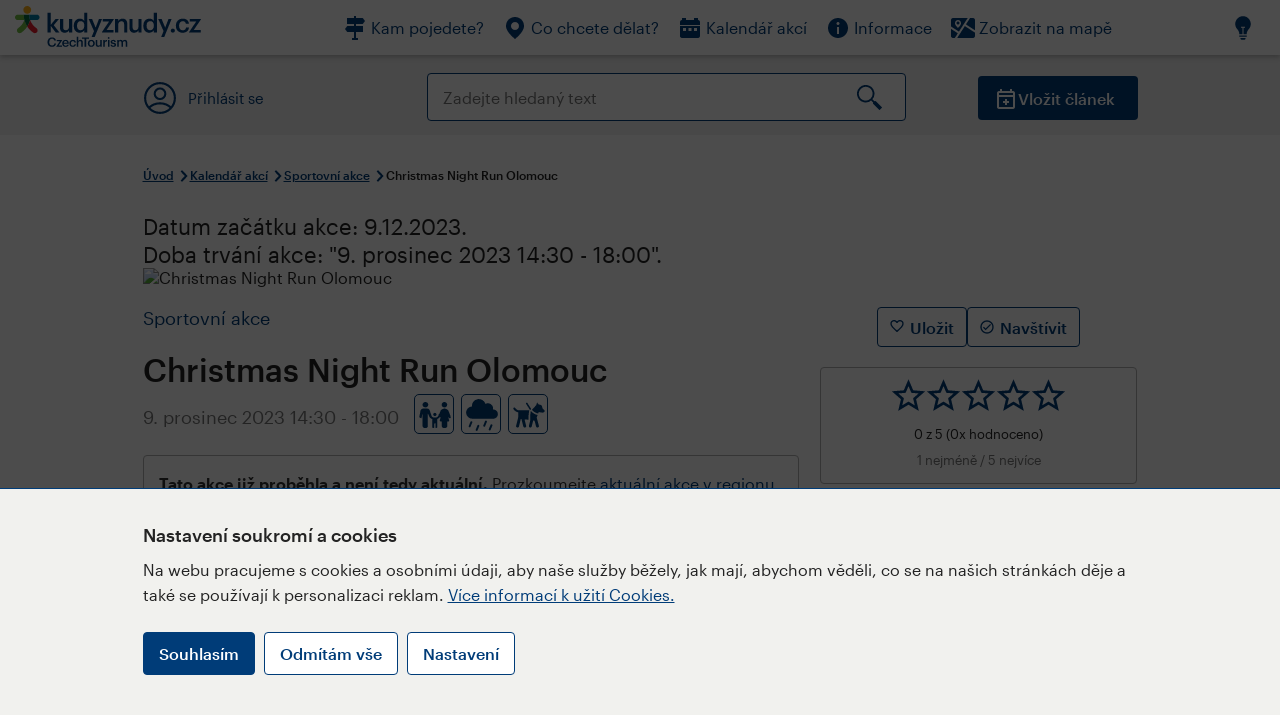

--- FILE ---
content_type: text/html; charset=utf-8
request_url: https://www.kudyznudy.cz/akce/christmas-night-run-olomouc
body_size: 25479
content:


<!DOCTYPE html>
<html lang="cs" xmlns="http://www.w3.org/1999/xhtml">
<head id="ctl00_head"><title>
	Christmas Night Run Olomouc – Kudy z nudy
</title><meta charset="UTF-8" /><meta http-equiv="X-UA-Compatible" content="IE=edge" /><meta name="viewport" content="width=device-width,initial-scale=1.0,minimum-scale=1.0,maximum-scale=4.0,user-scalable=yes" /><meta name="google-site-verification" content="lEu97eqR8HerXBMRyv3N_4W0Y1ykBSLBkJJr6AdLoOw" /><link rel="preconnect" href="https://api.mapy.cz" /><link rel="preconnect" href="https://cdn.kudyznudy.cz" /><link rel="preload" as="style" href="../App_Themes/KzN/CSS/new-styles.min.css?v=20251103" />

    <script type="application/ld+json">
    {
      "@context": "https://schema.org",
      "@type": "Organization",
      "@id": "https://www.kudyznudy.cz/#organization",
      "name": "Kudy z nudy",
      "url": "https://www.kudyznudy.cz",
      "logo": {
        "@type": "ImageObject",
        "url": "https://www.kudyznudy.cz/KZN/media/Logo/kudy-z-nudy.png"
      },
      "sameAs": [
        "https://www.facebook.com/kudyznudy",
        "https://x.com/kudyznudy",
        "https://www.youtube.com/kudyznudycz",
        "https://www.instagram.com/kudyznudy_cz",
        "https://www.tiktok.com/@kudy_z_nudy"
      ],
      "contactPoint": {
        "@type": "ContactPoint",
        "contactType": "editorial",
        "email": "katalog@czechtourism.cz",
        "url": "https://www.kudyznudy.cz/kontakty",
        "areaServed": "CZ",
        "availableLanguage": ["cs"]
      }
    }
    </script>

    <link type="text/css" rel="stylesheet" href="/App_Themes/KzN/CSS/jquery-ui.min.css?v=20240502" /><link type="text/css" rel="stylesheet" href="/App_Themes/KzN/CSS/new-styles.min.css?v=20251103" /><link type="text/css" rel="stylesheet" href="/App_Themes/KzN/CSS/new-jquery.fancybox.min.css?v=20240518" /><link type="text/css" rel="stylesheet" href="https://cdn.jsdelivr.net/npm/swiper@11/swiper-bundle.min.css" /><link type="text/css" rel="stylesheet" href="/App_Themes/KzN/CSS/print.min.css?v=20240502" media="print" /><link rel="apple-touch-icon" sizes="57x57" href="../App_Themes/KzN/CSS/Favicon/apple-icon-57x57.png" /><link rel="apple-touch-icon" sizes="60x60" href="../App_Themes/KzN/CSS/Favicon/apple-icon-60x60.png" /><link rel="apple-touch-icon" sizes="72x72" href="../App_Themes/KzN/CSS/Favicon/apple-icon-72x72.png" /><link rel="apple-touch-icon" sizes="76x76" href="../App_Themes/KzN/CSS/Favicon/apple-icon-76x76.png" /><link rel="apple-touch-icon" sizes="114x114" href="../App_Themes/KzN/CSS/Favicon/apple-icon-114x114.png" /><link rel="apple-touch-icon" sizes="120x120" href="../App_Themes/KzN/CSS/Favicon/apple-icon-120x120.png" /><link rel="apple-touch-icon" sizes="144x144" href="../App_Themes/KzN/CSS/Favicon/apple-icon-144x144.png" /><link rel="apple-touch-icon" sizes="152x152" href="../App_Themes/KzN/CSS/Favicon/apple-icon-152x152.png" /><link rel="apple-touch-icon" sizes="180x180" href="../App_Themes/KzN/CSS/Favicon/apple-icon-180x180.png" /><link rel="icon" type="image/png" sizes="192x192" href="../App_Themes/KzN/CSS/Favicon/android-icon-192x192.png" /><link rel="icon" type="image/png" sizes="32x32" href="../App_Themes/KzN/CSS/Favicon/favicon-32x32.png" /><link rel="icon" type="image/png" sizes="96x96" href="../App_Themes/KzN/CSS/Favicon/favicon-96x96.png" /><link rel="icon" type="image/png" sizes="16x16" href="../App_Themes/KzN/CSS/Favicon/favicon-16x16.png" /><link rel="manifest" href="../App_Themes/KzN/CSS/Favicon/manifest.json" /><meta name="msapplication-TileImage" content="/App_Themes/KzN/CSS/Favicon/ms-icon-144x144.png" /><meta name="msapplication-TileColor" content="#ffffff" />
        <meta name="theme-color" content="#ffffff" />
    <link rel="canonical" href="https://www.kudyznudy.cz/akce/christmas-night-run-olomouc" />

    <script src="/App_Themes/KzN/JS/jquery.min.js?v=20240502"></script>
    <script>
        var sxQuery = jQuery.noConflict(true);
        jQuery = sxQuery;
    </script>

    <script src="https://platform-api.sharethis.com/js/sharethis.js#property=64b196abd23b930012608f85&product=sop" async="async"></script>

    <script type="application/ld+json">{"@context": "https://schema.org","@type": "ImageObject","contentUrl": "https://cdn.kudyznudy.cz/getmedia/f0740241-4523-471b-bad5-c4780eb80810/sportovni-akce-1360-900.webp.aspx?ext=.webp","url": "https://cdn.kudyznudy.cz/getmedia/f0740241-4523-471b-bad5-c4780eb80810/sportovni-akce-1360-900.webp.aspx?ext=.webp","caption": "Christmas Night Run Olomouc","encodingFormat": "image/webp","width": "1360","height": "900"}</script>
<script>
var dataLayer = dataLayer || [];
dataLayer.push({'userLoggedIn': 'no'});
dataLayer.push({'pageType': 'detail'});
dataLayer.push({'pageContent': 'event'});
dataLayer.push({'contentTitle': 'Christmas Night Run Olomouc'});
dataLayer.push({'region': 'Olomoucký kraj'});
dataLayer.push({'area': 'Střední Morava'});
dataLayer.push({'city': 'Olomouc'});
dataLayer.push({'category': 'Sportovní akce'});

function pushGAEventToDataLayer(category, action, label) {dataLayer.push({'event': 'GAEvent', 'eventCategory': category, 'eventAction': action, 'eventLabel': label});}
</script>
<meta name="title" property="og:title" content="Christmas Night Run Olomouc – Kudy z nudy" />
<meta property="twitter:title" content="Christmas Night Run Olomouc – Kudy z nudy" />
<meta property="og:url" content="https://www.kudyznudy.cz/akce/christmas-night-run-olomouc" />
<meta name="description" content="Běžecká zážitková akce závod na 5 km. Je povinná funkční čelovka svítilna na hlavě, bez ní nebude závodník připuštěn na start. Nezapomeňte na červenou čepici" />
<meta property="og:description" content="Běžecká zážitková akce závod na 5 km. Je povinná funkční čelovka svítilna na hlavě, bez ní nebude závodník připuštěn na start. Nezapomeňte na červenou čepici SANTA, můžete zakopupit v den akce.  Pro každého závodníka originální medaile." />
<meta property="twitter:description" content="Běžecká zážitková akce závod na 5 km. Je povinná funkční čelovka svítilna na hlavě, bez ní nebude závodník připuštěn na start. Nezapomeňte na červenou čepici SANTA, můžete zakopupit v den akce.  Pro každého závodníka originální medaile." />
<meta property="twitter:card" content="summary_large_image" />
<meta name="og:image" property="og:image" content="https://cdn.kudyznudy.cz/getmedia/19697ccd-98a4-4f23-9d50-25b806f0d714/sportovni-akce-1360-900.jpg.aspx?width=1360&amp;height=900&amp;ext=.jpg" />
<meta property="og:image:width" content="1360" />
<meta property="og:image:height" content="900" />
<meta property="twitter:image" content="https://cdn.kudyznudy.cz/services/webpmedia.ashx?file=/19697ccd-98a4-4f23-9d50-25b806f0d714/sportovni-akce-1360-900.jpg.aspx&amp;width=1360&amp;height=900" />
<link rel="preload" as="image" href="https://cdn.kudyznudy.cz/getmedia/f0740241-4523-471b-bad5-c4780eb80810/sportovni-akce-1360-900.webp.aspx?ext=.webp" />
<script type="application/ld+json">
{
"@context": "https://schema.org",
"@type": "Event",
"startDate": "2023-12-09T14:30:00+01:00",
"endDate": "2023-12-09T18:00:00+01:00",
"eventStatus": "https://schema.org/EventScheduled",
"location": {
"@type": "Place",
"name": "CHRISTMAS NIGHT RUN",
"address": {
"@type": "PostalAddress",
"streetAddress": "Wolkerova 37/17",
"addressLocality": "Olomouc",
"postalCode": "779 00",
"addressRegion": "Olomoucký kraj",
"addressCountry": "CZ"
}
},
"organizer": {
"@type": "Organization",
"name": "CHRISTMAS NIGHT RUN",
"telephone": "+420 731 666 545",
"email": "vavra@eventmedia.cz",
"address": {
"@type": "PostalAddress",
"streetAddress": "Wolkerova 37/17",
"addressLocality": "Olomouc",
"postalCode": "779 00",
"addressRegion": "Olomoucký kraj",
"addressCountry": "CZ"
}
},
"image": "https://cdn.kudyznudy.cz/getmedia/f0740241-4523-471b-bad5-c4780eb80810/sportovni-akce-1360-900.webp.aspx?ext=.webp",
"name": "Christmas Night Run Olomouc",
"description": "Běžecká zážitková akce závod na 5 km. Je povinná funkční čelovka svítilna na hlavě, bez ní nebude závodník připuštěn na start. Nezapomeňte na červenou čepici SANTA, můžete zakopupit v den akce.  Pro každého závodníka originální medaile."
}

</script>
<script type="text/javascript">(function(w,d,s,l,i){w[l]=w[l]||[];w[l].push({'gtm.start':
new Date().getTime(),event:'gtm.js'});var f=d.getElementsByTagName(s)[0],
j=d.createElement(s),dl=l!='dataLayer'?'&l='+l:'';j.async=true;j.src=
'https://www.googletagmanager.com/gtm.js?id='+i+dl;f.parentNode.insertBefore(j,f);
})(window,document,'script','dataLayer','GTM-K284ZZ');
</script></head>
<body class="LTR Chrome CSCZ ContentBody" >
    
    <noscript><iframe src="//www.googletagmanager.com/ns.html?id=GTM-K284ZZ"
        height="0" width="0" style="display:none;visibility:hidden"></iframe></noscript>
	<form method="post" action="/akce/christmas-night-run-olomouc" id="aspnetForm" class="pageForm">
<div class="aspNetHidden">
<input type="hidden" name="__CMSCsrfToken" id="__CMSCsrfToken" value="soac9yla502r0THAjesD7yv/Jsoewm9nqtH+sP4/t33jtczJ+IJjIxHoqRpAE2fKtdwvf1ar8TFq9oSoQBrq/KZZ+6zSOm9pTlOJhm+OF3A=" />
<input type="hidden" name="__EVENTTARGET" id="__EVENTTARGET" value="" />
<input type="hidden" name="__EVENTARGUMENT" id="__EVENTARGUMENT" value="" />
<input type="hidden" name="__VIEWSTATE" id="__VIEWSTATE" value="yN9Hm6EpNlAQ0N4tTDN8t7V8tkMOAjuE4Hhuj1k9g2hT8GfpKjUeFSE5EbzuIlBJk5gaRmyz4TQcGnCS9/S91seJcklMi2xNo60a/x5OoD5traX/5R+646Rr/5B2tPsxUdl1bB3UpisD/BOTCuRZvY/suLnbPxxXchqKVkiZOK26m1RtsjrC2By2S3Oa1Tx/IvExubNZFbakFJpisd/t2ZIkwxAXxMynGiZQkCSuM0woUShVIkhklYaUbhSoVGN2+H72qiCVuHKeypxc0QblNbx7hIdH0+fngHwDXZwyF9YdM3pHCefYItxIRDirXr+sOpME30zixN1/mHmV2yrU4q7iH1rV8MzFvOTfS2SHQnmpbfLNw/dP1m/W1dTZqQX7Q2HKLCwiYosRQ+IcKrFPEbOmT96MnKTC6vtsDRrmE434GzsjQlmkt9Tucve7Qa8ZQbeKoXVEra7eo9is3zpP5vVyAKwfcgSzu4H/Kig42CdZl95SjLV94TLULl3oSHqLOTLW+Ty0tVyupErn6dxlrVqCk89FhO5SGT7qwsMTngMNAgfj7QuKWSeDd3D1NozMdJWM9CaI7XPgVX8032zzIg69lWQiQHfuU4IRBOZhplWMJv72w4hQfyJ2SBCo6qL3FrmK06ngG5wzj/XIo+bLCiACahIQ9SddJ/wmcfWNBfFiPlJAv+gZyMo5XcRfRYUzsLc7i8uWpRAPmFsMZBdNTt+P/Y9oz0OuvBX/vh96o/68S3iIHdYqcFV5JtLGfdWCr9qWqCSaHcfSkSlduKH+FCw9ffJ8jcwDLRmQtUEx8Ke9xbMghiYRppmhxmuC/N5FKj36Fkw69c5yNUiBfCgw/tjk+DPbBb8appUfURlLu4fg8XfQGKfYp2cm26wlpyfwmHjtnL9AoaAHcVPB1VL+YKO12D0YHO4TOVsmE2TzENcwy+WHtaeW9SDolPriwIdrkCuzh3HPEhZAYdLjEd94rLqEGNZui41/IRu+HcCAxhU8RhJKMCunKQqGZ6OHcqwLGJgdtQO4UzSullwvmTKWr0mOQ57mHSR2SRE6k9or8uimvGiAQ2xt/Q2lvn3J9nZs4LFsHGYQik23WiM7sCOBr36RXxpBULJ0IBpsfrUkVukN0SoPTmB93rG6dDHFmCEL6ckasj/Bv4QGoFwiw8w7ncDztBxRxQZeHc6PlgqTvM8L5nyec5tDeyOex7yE5wYJlKFPKi/[base64]/Hl+hcranrl/w794HK+FBJfisDGSX6LnW9HKm0qtKAktG3UsOd9NNozJkLBtqJdeL0IO4sb2U/KP1FJC82IpzNLeBW3Sj6Z10YS7gdIYykKRqIAOO9/kQKV43oNXgZaJku7xsH2McXc3lvHmRymKDmtP3SDREBFVPjDdmX6Y8aiVpP6zYbx74/5VbGYunEQ0Rxe7+y6UR0GuWOC9jpF1td23hND38A/SYkVhf4nsn5s1rs44YDslXa8DLTKjptxXfG42TMN7nIdLms+eEhwoO53ici7VqpKfyNj5xTHOxVrqwE2PDMFTx5N6Qn5nUPomA30RiQ0y6J64Xu/bHICyKjtaywk1PMHEoC9QmcDn7IdVQAFlNOA5ZoJxQEgrYnfcGZPrJ5unBESGShq2HXidnXBqhBkDkSypjd3+GqVyRwsKHmMCGLQEEyIykU7UcxzwNj+TlHWjvpogfXMfRvvPrEQKM4JEf3t2Rmms2LjQNThkG+4Y0/MFubz1mFXIK9UtHM8r8/OXMuIAgl4V280ndrKITB8Jzx89DljVYeY4o6xrCi8BZGfYn/TLL7LZIkJLNmQV+cjQah6X6xSFPjhOOhFL/S0RQrW76OhXMIV9XTTGqkGDfB19YWfsk3wT0aWola1Ii9b82awYWwF4CT4EM1rRR5vgc0+wDgCjnOFo8DNA8VmgAXe09YwR7+Uu7pE1vxm5SJLa7Gv65IOgDRzHklo7rJv/+4x0dgNnZN5XKWOOUTMhLga8gmYRZ1a0/826lych/Ma4kGyioenwC1y2XBgLICPrjrbJGg0vil4mtdmbO0zU9BouAfFSSOn0SfwqKrgGSYCoMbsGOoMH0/ybbb4s8tt3EzThu9uMiTAIvTCJDlZ+XP1PR/gtxoxS0Z5pmzKJrzAWSJEW407WQQg8Y7DbNXFZNRl8nmVIhnXPLiY9gvquUNz9pkS8+cl/0hb03xtFTt0VEqm800Y+mU0HREOYpDbPaFiQZEEja7StGS9GEowTZZlmp48MwxWXaJr+AC8y/2UT727Po9yZm79+kTuw3dFAvvhEpsdr5gl0+xLmXEJuOk2JedNndeiwuFcZYTmGcMfNrFTtR0fvWahTt0CqdrHn9857LFaBKlor2fwbqGHSQ2oQWmIQpPBSm57pXAg47kV5fbxisWR0Jk/3iGdmjkSMwePtYYhAx6syx4XwRWM/nZWZJ4WHKThHGmF3vwkGnDi+AVdmgoYROOoOHlHNRusbotzGQzeNtl2lXqAUmtH2OC7R/1GWwzh/V71nLL0IC2IMlssHekg13eBjSPiUAfeG6JCJvAvyriJHLCdfYACQapRU8sUNl5inHBBq9LDhkv7pPT08thLxm57DHq3qQIxTAiV/qITampixiwZ41oLEpV89XcaAGR8i5NltxguNobwIW4PeaGtbPYEA87Vvo8Tm+hNmdirkSiueIiDkNjL/evpCPDqelTjBMOhZHdOo7BNYdcQI+FbBwBWF4ezkrzU67Vcd/6bQmFc7g4LkskT3krjr9oLA/01xxZPXhCsRd6F5+Fq6nc+LsS/CylQHzplYg0AOqIA82pkTJJBZMEvJOj5X8At1WquVlLo7lKtEGeXiNGrs7iaprNVXmgF9s8x0y9zuXdvi4MV/qkTUaMcKeOLJlkuhoqI0ZgiYznILzXUNIj6Ct+tSuHoqv8ptlpwlOQKG2zv/G0FI+irgaEw5HU9PJpdRV/F9J/F2AWBNJY0g6rEHY8SCaR/DvwS2pBwb+mHAUaigO7mJHUJoWP+Bru1mhlQa2cO205NaRGnBR3OcMCyygBHeYCALcgvGfdd0Cix3asJjHz2W2D86kvFE3T+7j3Yfaj3r25oTm27CoaRbPvvGSU58IxV1CQ/jWeLIZvLvV/n/dHEJFP2fhqKGW6CSRG7MP+Vv9hCERcsZlQ7D2nBfFfO9aA8VgiPTw6+4cS+0nTrQCCmzI/[base64]/mkKoI/qP0pidrGl6Nra9Er5kzp0b0k6rriQnXAfiQ0ptWZ6nhPQ0TCRe6nK//UtA9kORN4g1KBjNzN/[base64]/lNHvgY/pPf37mnhmCyeIMF8m6MmLP6DO8T9pn6TSRPhFtxPynRyTEKX/Sb67GjPQRcY3N7I34JJUyHvdLGUpAoiX5Np5XnISMgitUO67fXRwEzQ/JbOjnuFAe58Mii8IrB7lkNySPd8HuhR0vgyMZvu2arSUCl/Z818mAEo+yD9jFZcuxbXmX5BK8HZa3oy+MGe6EAOrTeghFRNuobH0in0Ji/H0ABBHQxaF/[base64]/[base64]//GIiin7cq9qW3/hT8X0FJUr9bv3YxlkdwIutg4Kz+71h74L1584LrERhOgIw3qeyFWXybeZTHH7fEdXWv4AwNeWchvoiSEUVoBwf9V0GP6f06Yc4Zvn5PqSyuXIadcD4KvweTglacyUUkXlzs7s50eVwPPtLfxaaq69aIyA2FV83qNHsgjARsZAyT40kQiycIadSaWHPB/lO6GFkpcplMILQiiDff5BHe3pwn8XKUveHy7oHOnS3qBsuntLOXJxwsGug0i5LGL6WfWPImPRuFpI06Msf892CcNs85JA89JIO43leqyW2BSd/nd8oSJGl+mqVsrzPvpabds7qylVcyMW5kk0Bjoy9FJCjaF1GIYFpirhE0UXhpRwkPBG4QMCNOkfQLPL0l6A9K/kZNtUcVkiPuev8tIKKc2RH/ybXEvD+crzqRBJVsd10u9PCToSjbf4EH2Bm1S0yQDHqOZ+QbsqXYBbSCI9CtV7nVDEJW550p7NPbzKHhkA/BMDAzl/gmuh8JP0HD/icGuj2ZryD+q4TbeTe5rJiDLedUc5N7SGUfL5ojQyhNsc01BRm7XifGp9p3tZngoRFbO4tYTzPEmiCYBuW3iXxZPqndYHUm5jWg9NgkVt0EuBQgZokI/OMgxijG7GeEDOt7Fg1zHDWH2MdOQMkhQvS0H5ME4WOqI4glXHN7bnv8M7Ph2iXh4dhRykK4GvxkowQJ9PgXaxMnK/HRDxYvsBeeA0oa40V16h46ggV4TuG1eoFnDZOjoF4t2eWFVT9lK4jpL79uQY+M8E+pc1k/chJv3OIZjMIQosICgtQ84aCtfQ7AZRJwp05FXnIAY7KL1aR4i1LhEKC7oVkKAjQXxOEsdyAmPQw3mblYPs8XbvpQWj3U5rg9sz3aov9tbo9M077uUpSQWftTIVglL2EDYP5pclPzybrlffB+Xxsd7QgdPNvMGluFfo/PB93ANz31OQG45SmmvUi5Wy8xe1lH0JGTpGfk7xhvwE9DKiJnu1efyuifc7v8Qn/qtnqeDquK1A7XStWoBMhTrq9fVckoqSzhvuGcpqhCMGVbQ0qQsGWEPvs/ZtWMDUC8JbkMo2RM/Sq5iggkts5YqZiOu0c/[base64]/MA24rNrFqulHZYKep67nZHiF6hTuu6lpOc5/6Jxy+ZyTsWpeak+fyRfuyE1QyAYiOC/FCGAkdQfNAAI6MeuXEYy37ksLugaKCXrMr4RziSqnrQ8rAWj9tnU1Ca/[base64]/FDT30YHX3mFKVrK3ZVGGDKxF+2M8Z9Nr7DwUiHP504mEHieU6Sp0wgW6Iu1zEa+rjrw/qSEcMmiCIPWJJrtzBh41HEL/62JALnaraB+aIsh8bRsV+gNCmAl3vHFHCOdkvK1cOyZ2C6rzTtpFI5h02sy/leljamFM4BHPsrrYemcVIJhpX0wsauswud1ILUQYo44KwqusAOVTDfQdpqZ2mYHu1tACfcuLK4mm0kpyV9k3D2qAntCyFP1COVihtHoQJ1KSdT3gRFNu8aYB5ua9Sdc/tP9+daySjomY90DazY+ivhwsDMAR07clhF41J+0oz3pZ4a3csqh+Iv3RnPo/a05fTQyWQwxhShliwyGf4qJsUCOjQ4DfpTg2i8vg7vCAJnU9CvgPMlksimhACCskcwyaGNXbUEDe0L2l2kz9CHYOXHmvLQIMvI0pjaaOLVJp6tVSZfHyKRTmsmFCRBTq3nISD/rfHfjwI4QkuziDQWV3dozVg6BJvErTkKsIIfe6v4Tt5RmudvlXygH707hABittIbfFytM/MQ7txP6rX8IEOaPEMWsgE/AC76NSf3aAj/sGg0aizrUtv6PqhqjxzyJZu5wCj+PZ+PIk1xjoOO3SatKBrt+88foQpqfeK4caNqHWTsE3T96psigkxTmR0MnRz5S4IdIfnsToXSDJyA46Xh3ekD2qmmgSqOQTJwOAt5KK9L++uDNAhjADJDg8LAXdLi9sOkb4DEeLTFds1RtG/Qj+iZyFjPS8Ja/uiAdnDbeIMKKHvoOByQCwedsL5x+ehlm97sIv1kV5UPJyeb7Lh/l7ohtpir5bwdwz7YHP0ljyjiyWX6fCk8mg90W4+zbK23INyfKqP02yHS/9QvCuGVtLBbVHTzVYjdwVztzIveNb0YyMJv6A4WweLpTTIq/gbFp44dlAnN5xHINsb81zDV8onrUpZwDs9GIG2SkY1iQJZKPnVKWW+ytG8Vlp9opMfgBMrSntl2hKXqAV74/Y45tQSxvGFJ3tTFphC1B9pUHa80dFgdm4Rh7fy6KTkdcrza8N37EF60CVuiJjBZJwLKaY+LzHQnMuIm7BPGNhZRkM96mIHdbtgi9BeaTr+Y0v7McmYJqbtFhW7qGq4eoT9BQd7VReeD8CQB5skhBi+hnugU0rJ+L2tm8M4wjg6dQII/DB75t+lStFUUEfBM9pjxZOklCfzZkO97ZQS0gfTpxDY/yNE3aG6yvtusJ+BO6JdHZ6ijRjuryfzBOgZG07zaHw1xgu3G0ulOpWntnFdep+IfeHosxejybCIFPv0L9FWaLVybHvW8N3mc/l/ogxjYcJyqveE6fA87XJjjlpk6tO+7PXrrsKF54jkGpbnK+loY5nBH9zuNRq2a4PBUqyiosfvpuLFx7Fp7Z6MQCVCBb7xAoHoXQ11t3+647F+JFwe9OSyZxQS3kogIn2EQ8hErQ2OStmp3OK0/4r9MQDu52TGJvRX4POAOBPwXxdqTF/W7iLSbkUxf7gxejZxaOBuuSmw8NoSop30g9OqVG3PzXAg4KhkT1uVYdOFclSOLnUSpoT9Rpupsax5WWEoqVgi+64Dz89aVGeoqxxBpEwZEFRnDA1GjfCjxelfQSQC9OrvMgFbKFfRRoIKmdbfnfZuQ8N7i31FFlOn9viNXIoGAXjGzONU0CPvXs8ZF74kgao6aqeB/j3t25qKxNiV5SHD1VfTApVS7gpLLg0yVlsHIfM7T72cY0Lb7gu11YxkxssClW5KUTqYealABOEJr18wy1uKk/CmYlpzY1fB/1hoMF2LSqcHx3yXFpOim1SSfwIianJMmZoVKp5/hrS+bPlHfgbu6JAuno0fxn5a44rtB9jgBL50j0bpoaBRZl9xB0Yda5DhU95CGPqIymvk0WDQI6CI4AZnVAyHSAQyqGu7c0hNLGxTDR57JOnJtYeiQA2oGFGNdqIGAddOxCxK4CPgh5K2cmHFR4bTrzFnF6c898khALwlFC5zDqt2dgp5Slmbz5TEZb8WTOypa5/n/skrYTnCMcVkT6KCJdV1U270xLGuBWY5HsqE0yqlK5utzBR4k7A0lXaOBhZjQIyCKXuDYVPRObqV+ARMZwWje/iFgHQrb5xvhG/XCoRw40XHq8+tVo3cspJvASShgq7kfmetvDrkkGq056mv5rftrA9Q1lCMLfjXmKp3jkKW5XXCWcO7E43dpCrBxDbcXvWg8abGrwW1mV5I9gz8dcZwlLNMJqvt9TWp/LWDmzeermQU0Rvege2VKS2Xf69ed7n7vNJhAFtLxjNTA8nhRdU+DiXOwmEC6zdZ9DYciYYMLZ9mX7aI1DutJM0Gm58qTA21WeQ593D0iij8ulC8RBOdlCGPCJzsKHSzMo6L6scYxPDvztynJbTRQOse9KaR4r/jDQCXTcrql5EGtAFXJM95f3ThAMpbTSE5LZhsatyGQye1GtHe/[base64]/eNwRtMorOULztcOg3sVpP37W7pEdrnz/[base64]/xni506okW0JwxW0YD0nOXQA82PrRZil6xvzRY4JjGZU1NHy/blMrNP41WpKocXsoTKCrCK5Lwp68OJjqfNh69EEjwWETyn6y3V7BPJ+W/76lOWvGvpdAyDZeFzjRuDd1k1UxB3XZz/ixmzKaHl1XcU6/icy8hVHw3iEGTUYqs5BT2Ad/MB4Om/woYgXne9FmD1XGtffM6V8xVJ7LG2TNEjnxzMFGGsb1FCbqnJKIHvGFP6SvQcYfyumg+/Y5nmuDa0+cySk0whxok9oc8bNc3WFCpimXu2+A3bA/RNnuAxa/O2v6+TBqZlLD+XbpN1NO2N+j2GCw15oI1A+4nfj6r0r4e21/cBes1iUpt6ODAJhqy/SQtmQDMcVUvDQIDqRJ2MYNP9S26llu7dZOKXaWc1jXUlu+5AA7NcP1ebGAZp8v2KqMaBBLUUfbwqAnKbmn5P2yRbzXUHKqqjLw8N4Ha9sUfp09SM89lfZ1WtYdez37HdRL73NzE4Tpz+IrlnT1k0YyxUzy46JNEsPB8pM1VG7aw/+MS49HJCnBVwCMbXWj9VCV9m8N77/6redmO1y0WlyTUKyUVXYzkPmzfdqdcW2+9qN47rM+CdtvXlIv5BCjC1Fd88RuDa2YHxpldTV0vboCN9Keb86x1PzC5qae7EOIis8NWt/97pFcipp9YvjXfCvMWBTT1MmJLPWWMi7X9oABNHD/A9Y4MIs5n1KBCHnH4pmADiT+L1dPMsSYGkaUezrNZQ1bZi+AtB5tDtjvyiP4Xkw5Ygx9ZkbjS9RynUkFBfr8GVFoerCzOxzhg+asUu5zsxb9cfr3btqCtO7xxuQhH3ICY33R23wHzTfPOMljIWjoemjHsuqQLncS6ZbJYpqShVyCeayY/1KC1CJ8WygljJnNmbz5bgBmtoQAUA0EIGZ7O+wXt89e5lw4eQQJzBaEUP+Z4JZ5LNdm3d6Ox97AywqPdLCDowBD379GByf4S8wv/r168pAxxZuhpcMczJaLEBBkJebnHS/qdVy70Mc9sW8KyvS0/3aJnwAcQagvlTB0NrdUf9ytfP4r6cYYNLZf0kn6A88FTiSNieQVJ0V1p+6oQXNMIttM/re1eBOqCEVRrAV7BCiqRM5pXXAHQ0/bMQliaWz2ZYg4RwxS6KXo495XW87R0MXn3JV/+KtTJSRDHhDzyeLvuQH7XTJjqVUJJX6zVN3rG3dIIxJZHIRXt1vqdCYLLSvt/P08sLr0b8diFTtXPUyTtb/0Ng9KFc4KGQwe6w02pJURnTeL9LJIHUf1m9h7491NWfrbKeZU1iVRXBZSHy2Zp1cwfVuGtvpRz2fVA13+zPdvar9WhnDV40AOzZQ4R6sEYWdP1s1i6mrD7RR3ahKZV0azOvLf3KE0ee9BWlybsksGCx+GRHItCq9HWtbdW/284n62Z+0+K9n0JBYjjp7B0llAP80/[base64]/snrRXxyc+tt/V1rYUrI1RCldCNSfBkSZXzunY4zLAylxPkPaZccywvrm3v5q2uaGTWdf0kGg+KmTm8jikl7YH/Bd0n1pP01YPBwuSS3I72EJcyslKN0PCjQL5UFsD65TF8mZvWl/GO4TdiVrRMKCZLmK5J5iA0bAoDbZeBds/0YZ8R+pD1fxCHErMSGBDIEekn1cPpXaqVKwOJz79xGd6E0mFvmsKXMI4OVSfDuxXoRTU1Yn7NQqZG9WwPjv+sveXUoXb90mdTZ13EWHHD42qUSJle3uT4/WJypNy+NEQfx5UQjUPzC5U2b9xpXUk6alD4IVmlqxvGeqQDVOBSKFSLGNC+EsR76H6q36bjumNsIKHvv6Bfyp0Kwvss2cGRUdiLO1URugZoLjtH4Uij0N328FAImDQcc4K/2i1/ZVTBtwUqmVtz37zk6J6r222coLZ272JXJkYiViP9yZu5O33Yet/qa4TO2GCTq7hXt3gMy/Fb/Mr1Obij35vGyFRjJMAKFls8gOzHoKXO6ldMiHHwDf+LvxSC2qDP4vYtupADGb6sslJ/L2E561lnUJqd371f+Rf2KeOzpVidshZFPYwiDJrQ6Kkqlj5YQVlXHJqRHISle7UiPTf3QcdUwoWLENIiq/YOT6B9J5gT3YPFMet8xwNhI4Q3P/msctf6455lvAEOrluD5WjwdyOnFBjiQiYQFzhFvpyVqcAxxHI3Xo1PjxOrxa9EwUEJ8UUWgLzBlB0zd79P7WloMZivLpGorfzGPy/inDhyg91lXkaS7Uc7OfMCmNlssEdHHnAPlhppcE4lxa4BA4KIYPN47nixfTKy3f6LeDpnZ4OgrIHH4hCmzipQIQsk0SyFdEzqslTzdRDZkJYAYi/7sQAO/S4ssLbg7QIq4UiN9/gjfFVY/Zkh7uGoFZ9WCNb3LSbwDhrNgBkTI+tdMYvYVQpGEoZKxF7m7ee2S+Q5F7MMW5NmJR3oA+N9FTECR6iXmihbtMJaIQm6xrprqMqUPi92FYWneFGffTQvF7sA5+Sh4eY+kDJbViPrzhwOJQMEm+W4MrsYTF4J/anWc7+bmCft05DC973ryJSTiMrWUkh4nmsxv4qCtF99s6ykk/[base64]/i7TtVBeB+RgKBryKvPIfSd8VOfLx4R8JEywp9FWyCn+nNlEwoo6R2rsfx0/fgaD2vNy8sBkNdGOb50Rsl6e7F859ffi/pAbmnnW+jOkIV73lsKV4EE8OMPzphUG8H3VMrgdXWLRd0krld2ZbK+qITNPZKiw1tQhwiecg8i0TeqKEpNcZMUVxEWkvgUZUE/gFNRyH9LgSWrpF5SuG2kTQiQmVb/BRWNqoOxY3H/[base64]/RkaQETheyESmB5X2fsrVICKLQF+sReGi4Kfjb5zJOLJBxxGHDKwSfVvW0ENJ8zVYHt4FKrKket3LFBJMzhzKReCOXj++r7LtEXo2WQZd7cx0rWAi+stSPd7vqYZ30ASR03oMfechX64SFwgDKNFJvuW8ThQ6VtVzW3iDJ8uifet4cXyJHp2Rupi542gZgWp99/ujvEUtfWjJhY6WoOD/X86NtMuieFy7Ph7YFkKdmADpRpuR+XrpMiU08FYutq/R4rEQzgDS8qeTdcwFnL+UbTONF4v6mXV51VFLhKePKjODMOSQgJEBy7V7bxvoF+pNDuasr8tHI4z6vLjqG3Ii+KOIkO/IxhGO2THnPbEspISYCPtep+WxbNEAx/ZZB2d6yqBvy1lCRaokzP3BPyNjn0Q8PfiFM7rDNfzJnFs0J71esB5P9rECPqf+yORht/l93Slwl71EVdk59CHuNDH495C90HQu0Ohc7zNBYixZIO7WyhIQvr1STDpokiyU4/ElgGzBGdrE6cXpdtuPdD0V/Ld+sr5PE9ge4efz2H1UeoqIRwm3HrV+yyiImQS+xm2dYPRmBNxm4VKMKtngoFmKD5OucTylbHC2XtXVvU/lTF17ciiqKtYPtjCDkuMtO+txc4U4u09g1SnqXOwpnTN/OkWanCJ+lN9KBVsssl2JFs4D2KkdiH1sn+H3uFSQXgpOINGsk2ev9WFvqsqwy+JGXapFkbYqlpIhh60GLC1QB+0rZETYez6b/e6eUNW2v3OCJ3rcz9tSQ7I4+VlNJ7s0zQZLKhdG+g7vE0okRdUr5t3/dEQ+buu6y1/OzrieplEOTNgFf/XQ15Ck2zpJziPT7liKc6Gu4J+/E7EfzIDZnMgOLrsfPVJEtOZA60mMS/dbbBe9Q2JFdt6r+Md8iT1Gvq7dB6FMPFv4jmEnyQz6nzeWrdymtLYkmmi6GVNqVhNdZbfK+ExJDkpFK/nF8nkr+k9t/TC7Trppz0BDDMrW92cXaeGqrIo97YDgfNFUmu3ft69TTYvVEZ2kIZNU3BicUfBcJirY1Of8MuD8c1H6Qaq4qU8Zw/MkU+RNp7LP4VNaL2n3dbBf7buFrMO98HlYMv9Un1P4yX/BhlS4M0GSC0AexN5NuVDsTRPSkj8T/SMFAJcVbOwq12mnJelvm6POxSqm8wG1Xv1reacs5EeyXktMS3gB2Cn+zOqf9i+CG8KTkVhjSC0UihB7Wi7NBPGLSPVQ9NIDRaxawE/H53a7tdLn1v9dM4hUPeHlKaJubAjayR6y+Kj+pYgGftevDUDg1J7Psmf4gOZe0nlLEBK4r3XR3UPUo74lMmxQD/s+XCzlws7G/FWJypne7GML/[base64]/S1Q3Xts+VYWR5JjPyDgI1pkIU1uH0+WAoeFKc7TENKgZ2gq4DEMr9LINfxJnX/gr3lkgbZ7R/rqVmVOwsxn2oFsYt08Hy/sVV7gxfdlkIPpgtpv+ogC8FAyHiSMekw+IbXafMZ6NDH5n/pRm2GMkAqPzilf8K2fzOFK45wz35OpYE+UgTuFC68c29X/aHwG4PUeT5c6sj7LxyxSnFOhBDcZEpT/wL+lUvkBgWzjmJ5D+2VeuceLTzoowTyjkpyrYM43vJZ4UyvVQKtTmSm1YfRd6ULAJu9rm2JmNzCWU0E4VjLPC2H2NKfi4tkqi0+0cwnAsZ921L/kwYaj0VK32LiEfyHdHMb3HHymNMeFPpbXVMbBLi4uZhrF29l41xknvmxcFIYMoZGi1NYlm2o5/CToEwY7TyyGSHbM92OIE2pOpxmArQgdXNdCED/[base64]/c7PooGeh5KcsED6V5DBA/7m6dPm1lC0nlPOugXMyvM2yV+C63rOUREl50oYj9y71kqrv4CoiAXdf0yvwxQEcZKDefWOrZNS5IJNhBD5aMe1UEn0WU/GOqpzZ6i4CQxQV5QIjTCCId+VCTU2DnqgOUPni/P5qedmQKLSrFcXF1ftGJfs71lf5MWjcwvDp3Ks/2utBJM98oQ1s9bYU50Psnlu4obMSdaaAgxvHJuAWeHpWEsu171VufFMtq7f0MXx/x+z36ynmmba0cG224XLKbF4LHFMjGQRNwii2UQbeLeQZ5V2FyOLtk202tBhmeLefQlCCyqcHx8al/qPmTPJ74CA9tOz9v0HYl5ucBWSB20xl8CD1yIsb2EtKcz/m5SpegRYSGYMWMwX3HW2feRvoijr1i0ZGRsnDKKDwJ6lbZ5Dm5W06qHQKhBi7p5/3ZbOQs5KWwG+Cbi2Ebx4biqcigL16+f6XMk2Fpa8R96m/Gtq4Hwjq6rDARYnZVwcB+HS5zTrFDb6LXglYQTtW848kyqf0y/Dn6OhM3Gb1m9ZSZsHnW0bUzMcZdwixemZDR0t7XBh0ir/FsRa4yn82PAH1R72ko1U9shfofIhnQkKsxCEtz73GA0q3T2tpEllA+isWLH+lB2JoZLQVFHQ8OpdfCrAwhUvL3Kh3O+JMsAeLLSLpj/fUFLaynNw5/1pR42fpCGepP5p8UF9zyww2q7w5qvKPgYoc6MLZRXySaG1/4xKxOHKXjNf5v9u59vyre0iihoawc3EoWXQOSwRvJEbMIsOE1Mn9z/hT/EgjVjzIGGv6lngp51rWsVr6I+7zJamtN0NfW8dNMHLvzGw1WGzqUAQMRPyee3vvoHBuQMfneSUHyUdTID1r07WrteL57Wyk3hc7AVsZdm+9YdAZfdnpBv5fDOv3TFgdVCgQ/X/eKuIQqXu8shK3pS71UbwaqFFP5j04iJxtf7nlaeDlr+H8i5W+E0JpL/f+O/Zt2MhnbGvmq8RlQSk9TYqog6eKr0PAfPkDy5G+hD0o9XxiUg+Kert7tMGg2FqZcUrjUn0yTZY1CF1LHmqFBL5HFfoJ/iXXZUmxfPIjw9S8p1Puw67iBYyfgR4F//agnjJtdhBY5UNtmC+cvn+km+ugQkDYC8S7g60bAsxRwW7/OXGlJ3OHVi9Y8RiXHFDh81vrMzgkOlJFvC+o83B/5R2rNapDs980w/dYRgU520i5LxjSis3zFAdTQZg30xqkSQgvAt0ogsHRuPqBioPgrj2MOd1LbAfcuEq7uy8XZIIvjbHCj33jIPYS5xWTd7/PkqvEAyJlFeh2IC85HilWJHh4lk2UKSQg0weMdPIDynJ9Y3yd6xllyJeRmb6vCIiUVA85PnR4vOOLB8ye8kuHuJvyQCw4/hGu2eEZAC6AA5/jNAf/9Jm7AMotkm0ryW8/[base64]/psiTlm/N2ODZnjs/av9aGpIOwYmvUJd66qEKj+ulFXxsiNWzxZVxhCaCKLC6r2N9lK3LlVnfoP/d4lCJmaNBZxg3Vm4iNydbPigR0KXkR/ZGUWt3/[base64]/y7GuJbh5Sw8Ojn3fgzGZNzXXT5p3Ca/JrErs/Ym1ZfIMzd2n2LOPFgpOSdEqKwBLuFYZIM2yUWLeBsRP0ZFDVgIaxZlkyMHCuC5pf1XJBP2GBK14RckiH6+Yhf5UYE60=" />
</div>

<script type="text/javascript">
//<![CDATA[
var theForm = document.forms['aspnetForm'];
if (!theForm) {
    theForm = document.aspnetForm;
}
function __doPostBack(eventTarget, eventArgument) {
    if (!theForm.onsubmit || (theForm.onsubmit() != false)) {
        theForm.__EVENTTARGET.value = eventTarget;
        theForm.__EVENTARGUMENT.value = eventArgument;
        theForm.submit();
    }
}
//]]>
</script>


<script src="/WebResource.axd?d=pynGkmcFUV13He1Qd6_TZL6oxi0zGI2LgzpI1FVPXfU0trOeka6nhkd0NWKUQTQBSgnsEOFdA4_NdGUIbqzcVw2&amp;t=638901608248157332" type="text/javascript"></script>

<script type="application/ld+json">
{
"@context": "https://schema.org",
"@type": "BreadcrumbList",
"itemListElement": [
{
"@type": "ListItem",
"position": 1,
"name": "Úvod",
"item": "https://www.kudyznudy.cz"
},
{
"@type": "ListItem",
"position": 2,
"name": "Kalendář akcí",
"item": "https://www.kudyznudy.cz/kalendar-akci"
},
{
"@type": "ListItem",
"position": 3,
"name": "Sportovní akce",
"item": "https://www.kudyznudy.cz/kalendar-akci/sportovni-akce"
},
{
"@type": "ListItem",
"position": 4,
"name": "Christmas Night Run Olomouc"
}
]
}
</script>

<script src="/App_Themes/KzN/JS/jquery-ui.min.js?v=20222020" type="text/javascript"></script><input type="hidden" name="lng" id="lng" value="cs-CZ" />
<script type="text/javascript">
	//<![CDATA[

function PM_Postback(param) { if (window.top.HideScreenLockWarningAndSync) { window.top.HideScreenLockWarningAndSync(1080); } if(window.CMSContentManager) { CMSContentManager.allowSubmit = true; }; __doPostBack('ctl00$m$am',param); }
function PM_Callback(param, callback, ctx) { if (window.top.HideScreenLockWarningAndSync) { window.top.HideScreenLockWarningAndSync(1080); }if (window.CMSContentManager) { CMSContentManager.storeContentChangedStatus(); };WebForm_DoCallback('ctl00$m$am',param,callback,ctx,null,true); }
//]]>
</script>
<script src="/ScriptResource.axd?d=Lw2OpUQhCURQID7D9jbb8_AUctjjvDpitL50SNdmubDEd4bMfsShaWfFvnZM-iltOVO4qETGdGlM3qMnELX8irdJ_w3LDLmI19cUTLSDswpNxakx0J4_rF1M40Us9Cm1yDLFkQE_5xkrMOJz-oR7YaaX3dczmLKyIBzrwFt0xLQ1&amp;t=5c0e0825" type="text/javascript"></script>
<script src="/ScriptResource.axd?d=ipY35-oDulsdX6vOtgLqwSsU_vi8WRM0I-fqhXyzcE2weCUcA5dJu4UywlwiVIITP_31QlOYr8QJlFkGXbIzhuljxVDKMTx-m9uY7lfx4OlSRUaT7brwXq7opOtTcAVlhyOfSUN5wZIeTHmXA59fJgFHbtOm6m8wJgVkAw1v1CU1&amp;t=5c0e0825" type="text/javascript"></script>
<script type="text/javascript">
	//<![CDATA[

var CMS = CMS || {};
CMS.Application = {
  "language": "cs",
  "imagesUrl": "/CMSPages/GetResource.ashx?image=%5bImages.zip%5d%2f",
  "isDebuggingEnabled": false,
  "applicationUrl": "/",
  "isDialog": false,
  "isRTL": "false"
};

//]]>
</script>
<div class="aspNetHidden">

	<input type="hidden" name="__VIEWSTATEGENERATOR" id="__VIEWSTATEGENERATOR" value="5ECEE240" />
	<input type="hidden" name="__EVENTVALIDATION" id="__EVENTVALIDATION" value="s2EnP4RZQPoX7mmjEYtFpkfdfk0JBUGnQgVh7KfKhXXbfUb+IjsKOBbbOliKJ9BB+AJBFtmVEB1acgf/ZRcigebIWLxv7rlyAoJR4ow5lS+rqVczFBiRJ41jZEd57obXZvVjLPPEwB66mWxliVCcrqxMDZgt/JmKBFEymluSzv8=" />
</div>
		<script type="text/javascript">
//<![CDATA[
Sys.WebForms.PageRequestManager._initialize('ctl00$scriptManager', 'aspnetForm', ['tctl00$ctxM',''], [], [], 90, 'ctl00');
//]]>
</script>
<div id="ctl00_ctxM">

</div>
        <div class="page">
          <header>   
              <div class="section section-white section-header-mobile">
                  

<div class="menu-mobile">
    <a href="javascript:void(0);" class="show-menu j-show-menu-mobile">Menu</a>
</div>

<div class="user-info">
    <a href="#addArticle" class="add-content-button j-addArticleFancybox">+</a>
    <a href="#search" class="show-search j-show-search" title="Hledej"></a>
</div>
<div id="ctl00_userInfoMobile_panelSearchBoxMobile" class="search-box-mobile j-search-box-mobile">
	
    <input id="mwhispersearch" type="text" class="textbox" maxlength="1000" autocomplete="off" placeholder="Zadejte hledaný text" />
    <button id="ctl00_userInfoMobile_searchBoxMobileButton" ValidationGroup="SearchMobileGroup" class="button">Hledej</button>
    <div class="whisperer-results" id="mresults">&nbsp;</div>

</div>
              </div>
              <div class="section-header-desktop">
                  <div class="section section-menu">
                      

<a href="/" class="logo" title="Kudy z nudy"></a>
<div class="menu">
	<ul class="menu-first j-menu-first j-show-panel">
<li class="kam-pojedete">
<a href="/kam-pojedete" title="Kam pojedete?"><span>Kam pojedete?</span></a>
<ul class="menu-second">
<li class="">
<a href="/kam-pojedete/hlavni-mesto-praha" title="Praha"><span>Praha</span></a>
</li>
<li class="">
<a href="/kam-pojedete/stredocesky-kraj" title="Středočeský kraj"><span>Středočeský kraj</span></a>
</li>
<li class="">
<a href="/kam-pojedete/jihocesky-kraj" title="Jihočeský kraj"><span>Jihočeský kraj</span></a>
</li>
<li class="">
<a href="/kam-pojedete/plzensky-kraj" title="Plzeňský kraj"><span>Plzeňský kraj</span></a>
</li>
<li class="">
<a href="/kam-pojedete/karlovarsky-kraj" title="Karlovarský kraj"><span>Karlovarský kraj</span></a>
</li>
<li class="">
<a href="/kam-pojedete/ustecky-kraj" title="Ústecký kraj"><span>Ústecký kraj</span></a>
</li>
<li class="">
<a href="/kam-pojedete/liberecky-kraj" title="Liberecký kraj"><span>Liberecký kraj</span></a>
</li>
<li class="">
<a href="/kam-pojedete/kralovehradecky-kraj" title="Královéhradecký kraj"><span>Královéhradecký kraj</span></a>
</li>
<li class="">
<a href="/kam-pojedete/pardubicky-kraj" title="Pardubický kraj"><span>Pardubický kraj</span></a>
</li>
<li class="">
<a href="/kam-pojedete/kraj-vysocina" title="Kraj Vysočina"><span>Kraj Vysočina</span></a>
</li>
<li class="">
<a href="/kam-pojedete/jihomoravsky-kraj" title="Jihomoravský kraj"><span>Jihomoravský kraj</span></a>
</li>
<li class="">
<a href="/kam-pojedete/zlinsky-kraj" title="Zlínský kraj"><span>Zlínský kraj</span></a>
</li>
<li class="">
<a href="/kam-pojedete/olomoucky-kraj" title="Olomoucký kraj"><span>Olomoucký kraj</span></a>
</li>
<li class="">
<a href="/kam-pojedete/moravskoslezsky-kraj" title="Moravskoslezský kraj"><span>Moravskoslezský kraj</span></a>
</li>
</ul>
</li>
<li class="co-chcete-delat">
<a href="/co-chcete-delat" title="Co chcete dělat?"><span>Co chcete dělat?</span></a>
<ul class="menu-second">
<li class="">
<a href="/co-chcete-delat/kultura" title="Kultura"><span>Kultura</span></a>
</li>
<li class="">
<a href="/co-chcete-delat/pamatky" title="Památky"><span>Památky</span></a>
</li>
<li class="">
<a href="/co-chcete-delat/zazitky" title="Zážitky"><span>Zážitky</span></a>
</li>
<li class="">
<a href="/co-chcete-delat/gurmanska-turistika" title="Gurmánská turistika"><span>Gurmánská turistika</span></a>
</li>
<li class="separator">
<a href="/co-chcete-delat/letni-sporty" title="Letní sporty"><span>Letní sporty</span></a>
</li>
<li class="">
<a href="/co-chcete-delat/zimni-sporty" title="Zimní sporty"><span>Zimní sporty</span></a>
</li>
<li class="">
<a href="/co-chcete-delat/priroda" title="Příroda"><span>Příroda</span></a>
</li>
<li class="separator">
<a href="/co-chcete-delat/lazne-a-wellness" title="Lázně a wellness"><span>Lázně a wellness</span></a>
</li>
<li class="">
<a href="/co-chcete-delat/zivotni-styl" title="Životní styl"><span>Životní styl</span></a>
</li>
<li class="">
<a href="/co-chcete-delat/ubytovani" title="Ubytování"><span>Ubytování</span></a>
</li>
</ul>
</li>
<li class="kalendar-akci">
<a href="/kalendar-akci" title="Kalendář akcí"><span>Kalendář akcí</span></a>
<ul class="menu-second">
<li class="">
<a href="/kalendar-akci/festivaly" title="Festivaly"><span>Festivaly</span></a>
</li>
<li class="">
<a href="/kalendar-akci/hudebni-a-divadelni-akce" title="Koncerty a divadelní akce"><span>Koncerty a divadelní akce</span></a>
</li>
<li class="">
<a href="/kalendar-akci/vystavy" title="Výstavy"><span>Výstavy</span></a>
</li>
<li class="">
<a href="/kalendar-akci/spolecenske-akce" title="Společenské akce"><span>Společenské akce</span></a>
</li>
<li class="">
<a href="/kalendar-akci/akce-pro-deti" title="Akce pro děti"><span>Akce pro děti</span></a>
</li>
<li class="">
<a href="/kalendar-akci/sportovni-akce" title="Sportovní akce"><span>Sportovní akce</span></a>
</li>
<li class="">
<a href="/kalendar-akci/lidova-remesla-a-trhy" title="Lidová řemesla a trhy"><span>Lidová řemesla a trhy</span></a>
</li>
<li class="">
<a href="/kalendar-akci/gastronomicke-akce" title="Gastronomické akce"><span>Gastronomické akce</span></a>
</li>
<li class="">
<a href="/kalendar-akci/historicke-a-vojenske-akce" title="Historické a vojenské akce"><span>Historické a vojenské akce</span></a>
</li>
<li class="">
<a href="/kalendar-akci/priroda-a-ekologie" title="Příroda a ekologie"><span>Příroda a ekologie</span></a>
</li>
<li class="">
<a href="/kalendar-akci/komentovane-prohlidky" title="Komentované prohlídky"><span>Komentované prohlídky</span></a>
</li>
<li class="">
<a href="/kalendar-akci/kurzy-a-workshopy" title="Kurzy a workshopy"><span>Kurzy a workshopy</span></a>
</li>
<li class="">
<a href="/kalendar-akci/vyroci-a-vyznamne-dny" title="Výročí a významné dny"><span>Výročí a významné dny</span></a>
</li>
<li class="">
<a href="/kalendar-akci/expozice-a-dlouhodobe-akce" title="Expozice a dlouhodobé akce"><span>Expozice a dlouhodobé akce</span></a>
</li>
<li class="">
<a href="/kalendar-akci/pobyty-a-akcni-nabidky" title="Pobyty a akční nabídky"><span>Pobyty a akční nabídky</span></a>
</li>
</ul>
</li>
<li class="vylety">
<a href="/kampane/informace-a-doporuceni" title="Informace"><span>Informace</span></a>
<ul class="menu-second">
<li class="">
<a href="/aktuality" title="Aktuality"><span>Aktuality</span></a>
</li>
<li class="separator">
<a href="/kampane/bezbarier" title="Bezbariérová místa"><span>Bezbariérová místa</span></a>
</li>
<li class="">
<a href="/kampane/odpovedne-cestovani" title="Odpovědné cestování"><span>Odpovědné cestování</span></a>
</li>
<li class="">
<a href="/kampane/q" title="Q – Péče o kvalitu"><span>Q – Péče o kvalitu</span></a>
</li>
<li class="">
<a href="/turisticka-informacni-centra" title="Informační centra"><span>Informační centra</span></a>
</li>
<li class="separator">
<a href="/ceska-nej" title="Česká nej"><span>Česká nej</span></a>
</li>
<li class="">
<a href="/vylety" title="Výlety"><span>Výlety</span></a>
</li>
<li class="">
<a href="/kampane/informace-a-doporuceni/specialy" title="Speciály"><span>Speciály</span></a>
</li>
<li class="">
<a href="/chatbot" title="Chatbot Kudy z nudy"><span>Chatbot Kudy z nudy</span></a>
</li>
<li class="">
<a href="/faq-casto-kladene-otazky/moznosti-spoluprace" title="Spolupracujte s námi"><span>Spolupracujte s námi</span></a>
</li>
</ul>
</li>
<li class="zazitky">
<a href="/zobrazit-na-mape" title="Zobrazit na mapě"><span>Zobrazit na mapě</span></a>
</li>
<li class="darkmode-link"><a href="#tmavy-rezim" class="fancybox" data-fancybox-type="inline" title="Tmavý režim"><span>Tmavý režim</span></a></li>
</ul>

</div>

<div id="tmavy-rezim" class="darkmode-modal" style="display:none;">
    <div class="html">
        <h3>Tmavý režim</h3>
        <br />
        <ul>
            <li>
                <input id="darkmode-default" data-info="default" type="radio" name="darkmode" />
                <label for="darkmode-default">
                    <strong>Vypnuto</strong> (výchozí režim)
                </label>
            </li>
            <li>
                <input id="darkmode-dark" data-info="dark" type="radio" name="darkmode" />
                <label for="darkmode-dark">
                    <strong>Zapnuto</strong> (tmavý režim)
                </label>
            </li>
            <li>
                <input id="darkmode-auto" data-info="auto" type="radio" name="darkmode" />
                <label for="darkmode-auto">
                    <strong>Automaticky</strong> (režim podle času)
                </label>
            </li>       
        </ul>
        <br />
        <div>
            <a class="btn" href="javascript:void(0);">Uložit nastavení</a>
        </div>
    </div>
</div>
                  </div>
                  <div class="section section-panel opened">
                      <div class="section-in j-panel">
                          <div id="ctl00_userInfo_panelAddContent" class="j-add-content add-content">
	
  <a href="#addArticle" class="add-content-button j-addArticleFancybox">+ <span>Vložit článek</span></a>

</div>

<div class="user-info">
    <a href="/prihlaseni?returnurl=/akce/christmas-night-run-olomouc" class="log-in" title="Přihlásit se"><span class="login">Přihlásit se</span></a>
</div>

<div class="main-link">
    

    
</div>
                          <div id="ctl00_searchBox_panelSearchBox" class="search-box">
	
    <label for="whispersearch" id="txt_SearchWord" style="position:absolute;opacity:0;">Hledat:</label>
    <input autocomplete="off" class="txt" id="whispersearch" value="" maxlength="50" placeholder="Zadejte hledaný text" type="text" /> <a id="btn_SearchWord"></a>
    <div class="whisperer-results" id="results">&nbsp;</div>

</div>
                      </div>
                  </div>
              </div>
          </header>
          <div class="content">
              
              

<div class="section">
    <div class="section-in sx-breadcrumbs-container row">
        <div class="sx-breadcrumbs">
            <a href="/" class="CMSBreadCrumbsLink">Úvod</a><span class='separator'></span><a href="/kalendar-akci" class="CMSBreadCrumbsLink">Kalendář akcí</a><span class='separator'></span><a href="/kalendar-akci/sportovni-akce" class="CMSBreadCrumbsLink">Sportovní akce</a><span class='separator'></span><span class="CMSBreadCrumbsCurrentItem active">Christmas Night Run Olomouc</span>
        </div>
    </div>
</div>
              
    
            <div class="section section-slider">
                <div class="section-in row">
                    <div class="columns two-thirds">
                        <div class="dates-info"><h2>Datum začátku akce: 9.12.2023.</h2><h2>Doba trvání akce: "9. prosinec 2023 14:30 - 18:00".</h2></div>

<img width="1360" height="900" style="max-width:none;width:100%;height:auto;" src="https://cdn.kudyznudy.cz/getmedia/f0740241-4523-471b-bad5-c4780eb80810/sportovni-akce-1360-900.webp.aspx?ext=.webp" alt="Christmas Night Run Olomouc" />



                    </div>
                    <div class="columns one-third map">
                        
                    </div>
                </div>
            </div>
            <div class="section section-white">
                <div class="section-in detail">
                    <div class="row">
                        <div class="columns two-thirds">
                            <div id="ctl00_placeHolderMain_placeHolderMainZones_lt_zoneDetailLeft_SmallInfoRow_container" class="small-info-row event">
    <a href="/kalendar-akci/sportovni-akce"><span class="type">Sportovní akce</span></a>
    <h1 class="title j-documentTitle">Christmas Night Run Olomouc</h1>
    
    
        <ul class="date-info">
            <li class="past-date"><a href="#informace">9.&nbsp;prosinec&nbsp;2023 <span>14:30 - 18:00</span></a></li>
        </ul>
    <input type="hidden" name="ctl00$placeHolderMain$placeHolderMainZones$lt$zoneDetailLeft$SmallInfoRow$hiddenDates" id="ctl00_placeHolderMain_placeHolderMainZones_lt_zoneDetailLeft_SmallInfoRow_hiddenDates" /><input type="submit" name="ctl00$placeHolderMain$placeHolderMainZones$lt$zoneDetailLeft$SmallInfoRow$buttonExport" value="" id="ctl00_placeHolderMain_placeHolderMainZones_lt_zoneDetailLeft_SmallInfoRow_buttonExport" class="hidden" />
    
        <span class="suitable-for">
            <a href="/vyhledavani?filtr=deti&razeni=souradnice&x=49.5884004436618&y=17.2455100737152">
<span class="suitable-for-IsBabyFriendly" title="Vhodné pro děti"></span>
</a>
<a href="/vyhledavani?filtr=pocasi&razeni=souradnice&x=49.5884004436618&y=17.2455100737152">
<span class="suitable-for-IsAllWeather" title="Za každého počasí"></span>
</a>
<a href="/vyhledavani?filtr=zvirata&razeni=souradnice&x=49.5884004436618&y=17.2455100737152">
<span class="suitable-for-IsPetFriendly" title="Vstup se psy"></span>
</a>

        </span>
    
    <div class="clear"></div>
</div>

<div class="document-rating content-text info-box">
<strong>Tato akce již proběhla a není tedy aktuální.</strong> Prozkoumejte <a href="/kalendar-akci/olomoucky-kraj">aktuální akce v regionu Olomoucký kraj</a> nebo navštivte <a href="/kalendar-akci/sportovni-akce">Sportovní akce v celé ČR</a>.
</div>




<div class="content-tags" data-nosnippet="true">
    
            <a href="/vyhledavani?tag=Olomouc"
                class="btn tag auto">Olomouc</a>
        
</div><div class="content-text annotation">Běžecká zážitková akce závod na 5 km.</div>

<div id="content-description" class="content-text description auto-text">
	

	Je povinná funkční čelovka &ndash; svítilna na hlavě, bez ní nebude závodník připuštěn na start. Nezapomeňte na červenou čepici &quot;SANTA&quot;, můžete zakopupit v den akce.<br /><br />Pro každého závodníka originální medaile.

    
</div>
                        </div>
                        <div class="columns one-third">
                            

<div class="user-action-buttons">
    <div class="add-to-favorites j-favorites add-fav" data-action="add-fav" data-add-fav="Uložit" data-rem-fav="Uloženo"><a class="btn secondary"><span class="icon"></span><span class="text">Uložit</span></a></div>
	<div class="j-i-was-here i-was-here">
		<a class="btn secondary" data-action="add-visit" data-add-visit="Navštívit" data-rem-visit="Navštíveno"><span class="icon"></span><span class="text">Navštívit</span></a>
	</div>
</div>

<div id="ctl00_placeHolderMain_placeHolderMainZones_lt_zoneDetailRight_DocumentRating_panelRating" class="j-user-panel-actions" data-nosnippet="true">
	    
    
    <div id="ctl00_placeHolderMain_placeHolderMainZones_lt_zoneDetailRight_DocumentRating_panelDocumentRating" class="document-rating">
		
        
        <span class="rating">
            <a title="Počet hvězdiček je: 0 z 5. Hodnoceno: 0x." data-star="1"><img width="35" height="35" src="/App_Themes/KzN/CSS/Images/svg/new-star-0.svg" alt="" title="Počet hvězdiček je: 0 z 5. Hodnoceno: 0x." /></a><a title="Počet hvězdiček je: 0 z 5. Hodnoceno: 0x." data-star="2"><img width="35" height="35" src="/App_Themes/KzN/CSS/Images/svg/new-star-0.svg" alt="" title="Počet hvězdiček je: 0 z 5. Hodnoceno: 0x." /></a><a title="Počet hvězdiček je: 0 z 5. Hodnoceno: 0x." data-star="3"><img width="35" height="35" src="/App_Themes/KzN/CSS/Images/svg/new-star-0.svg" alt="" title="Počet hvězdiček je: 0 z 5. Hodnoceno: 0x." /></a><a title="Počet hvězdiček je: 0 z 5. Hodnoceno: 0x." data-star="4"><img width="35" height="35" src="/App_Themes/KzN/CSS/Images/svg/new-star-0.svg" alt="" title="Počet hvězdiček je: 0 z 5. Hodnoceno: 0x." /></a><a title="Počet hvězdiček je: 0 z 5. Hodnoceno: 0x." data-star="5"><img width="35" height="35" src="/App_Themes/KzN/CSS/Images/svg/new-star-0.svg" alt="" title="Počet hvězdiček je: 0 z 5. Hodnoceno: 0x." /></a>
        </span>
        <div class="info">
            0 z 5 (0x hodnoceno) <div class="sx-label-search-type info">1 nejméně / 5 nejvíce</div>
        </div>
        
    
	</div>
    
    <div title="Ukazatel zahrnuje aktuální zájem uživatelů, zobrazení článku a jeho sdílení." class="popularity help-button" data-help-button=".j-help-popularity">
<span>Popularita článku: 10 %</span>
<div class="visual">
<div class="progress">
<div class="info" style="width:90%"></div>
</div>
</div>
</div>
<div style="display:none" class="j-help-popularity help-content"><h3>Ukazatel popularity</h3><br />
<p>Ukazatel zobrazuje, jak populární je daný článek mezi čtenáři. Je vypočítán na základě různých faktorů, jako jsou aktuálnost, počet zobrazení, sdílení a hodnocení, které daný článek obdržel.
  <br /><br />Čím vyšší je procentuální hodnota ukazatele popularity, tím větší zájem článek mezi návštěvníky vzbuzuje. Tento ukazatel vám může pomoci najít nejzajímavější a nejaktuálnější články na našich stránkách a rychle posoudit jejich úspěch.</p>
<br /></div>

    

</div>






    <div class="ReservationButton j-log-lot social-button-reservation external-link-content">
        <a href="https://eventreg.cz/cz/registrace/login.html" id="ctl00_placeHolderMain_placeHolderMainZones_lt_zoneDetailRight_SocialButtons_reservation" class="btn" target="_blank">Rezervace</a>
    </div>




<div class="additional-action-buttons">
    <div id="auto-script-buttons"></div>    
    
    
        <div class="embed-to-web">
            <a href="/widget?id=a3efbd83-42be-4744-9dfb-4f84f837f224&editace=true" target="_blank" class="btn secondary">&lt;/&gt; Embedovat</a>
        </div>
    
</div>


    <!-- ShareThis BEGIN -->
    <div class="add-this">
        <div class="sharethis-inline-share-buttons"></div>
    </div>
    <!-- ShareThis END -->





                        </div>
                        <div class="columns one-one">
                            
                        </div>
                    </div>
                </div>
            </div>
            <div class="section section-grey">
  <div class="section-in ">
    

<div id="informace" class="information-cols">
    <div id="ctl00_placeHolderMain_placeHolderMainZones_lt_zoneMain_SumInfo_panelBasicInfo" class="columns one-half" class="columns one-third">
	
            
                    
                    <div>
                        <div id="ctl00_placeHolderMain_placeHolderMainZones_lt_zoneMain_SumInfo_repeaterAddresses_ctl00_panelItem" class="j-place" adrid="3816092">
		
                            <h3 class="promoter" style="display: block;">Provozovatel</h3>
                            
<h4>CHRISTMAS NIGHT RUN</h4>
<input name="ctl00$placeHolderMain$placeHolderMainZones$lt$zoneMain$SumInfo$repeaterAddresses$ctl00$address$adrid" type="text" id="ctl00_placeHolderMain_placeHolderMainZones_lt_zoneMain_SumInfo_repeaterAddresses_ctl00_address_adrid" class="addressid" style="display:none;" value="3816092" />
<address>
    Wolkerova 37/17<br />
    Výstaviště Flora<br />
    779 00&nbsp;<a href="/kam-pojedete/olomoucky-kraj/stredni-morava/olomouc">Olomouc</a><br />
</address>
<dl>
    <dt>Tel.:</dt><dd class="gray">+420 731 666 545</dd>
    
    <dt>Email:</dt><dd><a href="mailto:vavra@eventmedia.cz" title="vavra@eventmedia.cz">vavra@eventmedia.cz</a></dd>
    
    <dt>Facebook:</dt><dd><a href="https://www.facebook.com/citynightrun" target="_blank" title="https://www.facebook.com/citynightrun">https://www.faceb...</a></dd>
    
    
    
    
    <dt>GPS:</dt><dd><a href="https://www.mapy.cz/?x=17.245510&y=49.588400&source=coor&id=17.245510%2C49.588400" target="_blank">49,588400 17,245510</a></dd>
</dl>
                            <div class="clearer">&nbsp;</div>                                 
                        
	</div>
                    </div>                      
                
            
                    
            

            <div class="place-info">
<dl><dt>Region:</dt><dd><a href="/kam-pojedete/olomoucky-kraj" title="Olomoucký kraj">Olomoucký kraj</a></dd></dl>
<dl><dt>Oblast:</dt><dd><a href="/kam-pojedete/olomoucky-kraj/stredni-morava" title="Střední Morava">Střední Morava</a></dd></dl>
<dl><dt>Město:</dt><dd><a href="/kam-pojedete/olomoucky-kraj/stredni-morava/olomouc" title="Olomouc">Olomouc</a></dd></dl>
<dl><dt>Tipy na výlet:</dt><dd><a href="/zobrazit-na-mape?mesto=500496&razeni=navstevnost" title="Olomouc">Olomouc a okolí</a></dd></dl>
</div>
<div class="clearer">&nbsp;</div>

        
</div>
    
    <div id="ctl00_placeHolderMain_placeHolderMainZones_lt_zoneMain_SumInfo_panelNextInfo" class="columns one-half">
	
            
            <h3 class="time">Časová náročnost</h3><p><span><strong>3,0 hodiny</strong></span><br /></p>
            <div class="clearer">&nbsp;</div>
            <div class="invalid-content">
<a class="btn secondary auto fancybox" data-fancybox-type="iframe" data-url="/akce/christmas-night-run-olomouc" href="/nahlasit-neaktualni-obsah" title="Nahlásit neaktuální obsah">Nahlásit neaktuální obsah</a>
</div>
<div class="clearer">&nbsp;</div>

        
</div>
</div>
  </div>
</div>
        

              <div id="addArticle" style="display: none">
                  <div class="html">
                      <h3>Vložit článek</h3>
                      <p>Má příspěvek časově omezenou dobu trvání?</p>
                      <div class="buttons">
                          <a href="/akce/nova-akce">ANO</a> <a href="/aktivity/nova-aktivita">NE</a>
                      </div>
                  </div>
              </div>
              
          </div>
          <footer>
              <div class="section section-footer">
                  <div class="section-in">
                      <div class="row">
                          <div class="columns one-third">
                              

<div class="footer-menu">
    <h3 class="menu-title">Kudy z nudy</h3>
    <div class="logo"><a href="/"></a></div>
    <ul>
        
                <li>
                    <a href="/faq-casto-kladene-otazky" title='FAQ - často kladené otázky'>FAQ - často kladené otázky</a>
                </li> 
            
                <li>
                    <a href="/o-kudy-z-nudy" title='O projektu'>O projektu</a>
                </li> 
            
                <li>
                    <a href="/kontakt" title='Kontakt'>Kontakt</a>
                </li> 
            
                <li>
                    <a href="/autorska-prava" title='Pravidla provozování stránek'>Pravidla provozování stránek</a>
                </li> 
            
                <li>
                    <a href="/autorska-prava#info_ou" title='Informace o zpracování osobních údajů'>Informace o zpracování osobních údajů</a>
                </li> 
            
                <li>
                    <a href="/prohlaseni-o-pristupnosti" title='Prohlášení o přístupnosti'>Prohlášení o přístupnosti</a>
                </li> 
            
                <li>
                    <a href="/o-kudy-z-nudy/bannery-a-loga" title='Logo a bannery ke stažení'>Logo a bannery ke stažení</a>
                </li> 
            
        <li>
            <a href="https://www.czechtourism.cz" target="_blank" title="CzechTourism">CzechTourism</a>
        </li>
    </ul>
</div>
                          </div>                         

                          <div class="columns one-third partners">
                              

<h3>Aplikace Tipy na výlety</h3>
<a class="mobile-app google-play"
    href="https://play.google.com/store/apps/details?id=cz.kudyznudy.tipynavikend"
    target="_blank" title="Googly Play"></a>
<a class="mobile-app app-store"
    href="https://apps.apple.com/cz/app/id1489961237?l=cs"
    target="_blank" title="App Store"></a>

<h3 class="social-links">Sledujte nás</h3>
<div class="social-icons">
    <a class="social facebook" href="https://www.facebook.com/kudyznudy"
        target="_blank" title="Facebook">
        <img src="/App_Themes/KzN/CSS/Images/svg/fb.svg" width="24" height="24" alt="Facebook" /></a>
    <a class="social twitter" href="https://twitter.com/kudyznudy"
        target="_blank" title="x">
        <img src="/App_Themes/KzN/CSS/Images/svg/x.svg" width="24" height="24" alt="x" /></a>
    <a class="social youtube" href="https://www.youtube.com/user/kudyznudycz?feature=results_main"
        target="_blank" title="Youtube">
        <img src="/App_Themes/KzN/CSS/Images/svg/yt.svg" width="24" height="24" alt="Youtube" /></a>
    <a class="social instagram" href="https://www.instagram.com/kudyznudy_cz"
        target="_blank" title="Instagram">
        <img src="/App_Themes/KzN/CSS/Images/svg/ig.svg" width="24" height="24" alt="Instagram" /></a>
    <a class="social linkedin" href="https://www.linkedin.com/company/czechtourism"
        target="_blank" title="LinkedIn">
        <img src="/App_Themes/KzN/CSS/Images/svg/li.svg" width="24" height="24" alt="Linkedin" /></a>
    <a class="social tiktok" href="https://www.tiktok.com/@kudy_z_nudy"
        target="_blank" title="TikTok">
        <img src="/App_Themes/KzN/CSS/Images/svg/tiktok.svg" width="24" height="24" alt="Tiktok" /></a>
</div>
<ul>
    <li class="writeus">
        <a id="hpsendlink" class="fancybox" data-fancybox-type="iframe"
            data-url="/akce/christmas-night-run-olomouc" href="/poslete-nam-vzkaz">Napište redakci</a>
    </li>
    
    <li class="newsletter-auto-subscription">
        <a class="fancybox" data-fancybox-type="iframe"
            href="/prihlasit-se-k-newsletteru">Přihlásit se k Newsletteru</a>
    </li>
    <li>
        <a href="/cookies" title="Cookies">Informace k užití Cookies </a>
    </li>
    <li class="j-coinfo-update">
        <a href="javascript:void(0);" title="Nastavení Cookies">Nastavení Cookies</a>
    </li>
</ul>
                          </div>
                          <div class="columns one-third content">
                              
                              <div class="copyright">
                                  Copyright © 2025 CzechTourism, Kudy z nudy
                              </div>
                          </div>
                          

<div class="sx-coinfo j-coinfo" style="display:none">
  <div class="coinfo-section section section-grey">
    <div class="section-in">
        <ul>
          <li><h2>Nastavení soukromí a cookies</h2></li>
          <li>Na webu pracujeme s cookies a osobními údaji, aby naše služby běžely, jak mají, abychom věděli, co se na našich stránkách děje a také se používají k personalizaci reklam. <a href="/cookies">Více informací k užití Cookies.</a></li>
      </ul>
      <ul id="coinfo-checkboxes">
          <li class="mobile-hidden">Informace o tom, jak náš web používáte, sdílíme se svými partnery pro sociální média a analýzy. Partneři tyto údaje mohou zkombinovat s dalšími informacemi, které jste jim poskytli nebo které získali v důsledku toho, že používáte jejich služby.</li>
          <li class="coinfo-checkbox"><input type="checkbox" disabled="disabled" checked="checked" id="checkBoxCoInfoBasic"><label for="checkBoxCoInfoBasic" disabled="disabled"> <strong>Nutné</strong> (ke správné funkci stránek)</label></li>
          <li class="coinfo-checkbox"><input type="checkbox" id="checkBoxCoInfoAnalitics"><label for="checkBoxCoInfoAnalitics"> <strong>Statistické</strong> (k porozumění, jak návštěvníci používají webové stránky)</label></li>
          <li class="coinfo-checkbox"><input type="checkbox" id="checkBoxCoInfoMarketing"><label for="checkBoxCoInfoMarketing"> <strong>Marketingové</strong> (ke sledování návštěvníků za účelem zobrazit reklamu)</label></li>
      </ul>
      <div class="buttons">
          <a id="coinfo-advanced-button" href="javascript:void(0);" class="btn auto approve">Souhlasím</a>
          <a id="coinfo-refuse-button" href="javascript:void(0);" class="btn auto secondary refuse">Odmítám vše</a>
          <a id="coinfo-settings-button" href="javascript:void(0);" class="btn secondary auto">Nastavení</a>
      </div>
    </div>
  </div>
</div>
                      </div>
                  </div>
              </div>
          </footer>
        </div>

        <div id="main-scripts">
            <script src="https://cdn.jsdelivr.net/npm/swiper@11/swiper-bundle.min.js"></script>
            <script src="/App_Themes/KzN/JS/jquery.fancybox.pack.min.js?v=20240502"></script>
            <script src="/App_Themes/KzN/JS/jquery.fancybox-thumbs.min.js?v=20240502"></script>
            <script src="/App_Themes/KzN/JS/main.min.js?v=20251021"></script>
            <script src="/App_Themes/KzN/JS/cityselect.min.js?v=20240502"></script>
            <script src="/App_Themes/KzN/JS/image-slider.min.js?v=20250814"></script>
            <script src="/App_Themes/KzN/JS/whisperer.min.js?v=20240502"></script>
            <script src="/App_Themes/KzN/JS/sznmap.min.js?v=20240502"></script>
        </div>
	

<script type="text/javascript">
//<![CDATA[

WebForm_InitCallback();//]]>
</script>
</form>
</body>
</html>

--- FILE ---
content_type: image/svg+xml
request_url: https://www.kudyznudy.cz/App_Themes/KzN/CSS/images/svg/weather.svg
body_size: 1011
content:
<svg xmlns="http://www.w3.org/2000/svg" width="161.466" height="165.774" viewBox="0 0 161.466 165.774">
  <path id="Rain-Cloud-Icon-SVG-psoe4jr4" d="M51.539,164.43a4.94,4.94,0,0,1-2.772-6.4l8.511-21.68a4.94,4.94,0,0,1,4.6-3.1,5.316,5.316,0,0,1,1.831.333,4.949,4.949,0,0,1,2.772,6.4l-8.539,21.68a4.952,4.952,0,0,1-4.6,3.117A4.894,4.894,0,0,1,51.539,164.43Zm65.955-2.523a4.971,4.971,0,0,1-2.8-6.431l8.538-21.68a4.93,4.93,0,0,1,4.575-3.133,5.248,5.248,0,0,1,1.83.36,4.941,4.941,0,0,1,2.773,6.4l-8.511,21.68a4.93,4.93,0,0,1-6.4,2.8ZM16.107,146.1a4.928,4.928,0,0,1-2.772-6.376l8.511-21.708a4.965,4.965,0,0,1,4.6-3.133,4.553,4.553,0,0,1,1.8.36,4.931,4.931,0,0,1,2.8,6.4l-8.539,21.68a4.953,4.953,0,0,1-4.6,3.116A4.892,4.892,0,0,1,16.107,146.1ZM89.8,142.667a4.921,4.921,0,0,1-2.8-6.4l8.539-21.68a4.934,4.934,0,1,1,9.176,3.632l-8.539,21.68a4.91,4.91,0,0,1-6.377,2.773Zm-57.72-40.7A32.085,32.085,0,0,1,29.553,37.9a34.763,34.763,0,0,1,67.9-13.2c19.684-10.12,42.889,6.986,38.4,29.138,14.611,0,24.619,11.367,24.619,24.064a24.084,24.084,0,0,1-24.092,24.064Z" transform="translate(0.5 0.5)" stroke="rgba(0,0,0,0)" stroke-miterlimit="10" stroke-width="1"/>
</svg>


--- FILE ---
content_type: image/svg+xml
request_url: https://www.kudyznudy.cz/App_Themes/KzN/CSS/images/svg/pet.svg
body_size: 3098
content:
<?xml version="1.0" encoding="utf-8"?>
<!-- Svg Vector Icons : http://www.onlinewebfonts.com/icon -->
<!DOCTYPE svg PUBLIC "-//W3C//DTD SVG 1.1//EN" "http://www.w3.org/Graphics/SVG/1.1/DTD/svg11.dtd">
<svg version="1.1" xmlns="http://www.w3.org/2000/svg" xmlns:xlink="http://www.w3.org/1999/xlink" x="0px" y="0px" viewBox="0 0 1000 1000" enable-background="new 0 0 1000 1000" xml:space="preserve">
<metadata> Svg Vector Icons : http://www.onlinewebfonts.com/icon </metadata>
<g><path d="M540.5,336.7c4.2,0,8.4-1,12.6-3.1c5.6-3.5,9.1-8.7,10.5-15.7c1.4-7,0.3-13.3-3.1-18.8L449.4,124.2c-3.5-5.6-8.5-9.1-15.2-10.5c-6.6-1.4-12.7-0.3-18.3,3.1c-5.6,3.5-9.1,8.7-10.5,15.7c-1.4,7-0.3,13.3,3.1,18.8l110.9,173.8C523.7,332.9,530.7,336.7,540.5,336.7z M985.3,357.6c4.2,6.3,5.6,13.3,4.2,20.9c-1.4,6.3-5.8,13.6-13.1,22c-7.3,8.4-20.1,17.4-38.2,27.2c-18.1-1.4-35.4-3.3-51.8-5.8c-16.4-2.4-30.9-4.7-43.4-6.8c-14.7-2.8-28.3-5.6-40.8-8.4c-1.4,7-3.3,14.3-5.8,22s-5.4,15.7-8.9,24.1c-32.1-6.3-59.8-15.5-83.2-27.7c-23.4-12.2-42.9-24.6-58.6-37.2c-15.7-12.6-27.9-24.2-36.6-35.1c-8.7-10.8-14.1-18-16.2-21.5l134-137.1l24.1-86.9l51.3,62.8c16,3.5,29.3,6.6,39.8,9.4c10.5,2.8,18.8,5.2,25.1,7.3c7.7,2.8,13.3,5.2,16.7,7.3c7.7,4.9,13.6,12.6,17.8,23c4.2,10.5,7.7,21.5,10.5,33c2.8,11.5,5.2,22.2,7.3,31.9c2.1,9.8,4.9,16.7,8.4,20.9c7.7,7.7,16,14.7,25.1,20.9C961.9,330.4,972.7,341.6,985.3,357.6z M486,535.6c-2.8,53.7-3.8,91.4-3.1,113c-9.1-0.7-18.8-1.7-29.3-3.1c-10.5-1.4-20.4-2.6-29.8-3.7c-9.4-1-17.4-2.1-24.1-3.1c-6.6-1-11-1.6-13.1-1.6c-18.1-2.1-24.8,5.9-19.9,24.1l44,176.9c2.8,11.9,0.9,22.9-5.8,33c-6.6,10.1-15.9,16.9-27.7,20.4c-1.4,0-3.1,0.2-5.2,0.5c-2.1,0.3-3.8,0.5-5.2,0.5c-10.5,0-19.7-3.1-27.7-9.4c-8-6.3-13.4-14.3-16.2-24.1l-56.5-221.9c-1.4-7.7-5.8-11.3-13.1-11c-7.3,0.3-12,4-14.1,11L186.7,858c-2.8,10.5-8.4,18.8-16.7,25.1c-8.4,6.3-17.4,9.4-27.2,9.4c-4.9,0-8.4-0.3-10.5-1c-12.6-3.5-22.2-10.3-28.8-20.4c-6.6-10.1-8.5-21.1-5.8-33l63.8-261.7l5.2-158.1c-26.5-6.3-49.4-15-68.6-26.2c-19.2-11.2-34.9-22.5-47.1-34c-12.2-11.5-21.3-21.5-27.2-29.8c-5.9-8.4-9.2-13.3-9.9-14.7c-4.2-7.7-5.1-15.5-2.6-23.6c2.4-8,7.5-14.1,15.2-18.3c7.7-4.2,15.7-5.2,24.1-3.1c8.4,2.1,15,7,19.9,14.7c0,0.7,1.6,3.3,4.7,7.9s8,9.9,14.7,16.2c6.6,6.3,14.8,13.1,24.6,20.4c9.8,7.3,21.6,13.8,35.6,19.4c3.5,1.4,7.7,2.4,12.6,3.1c8.4,2.1,20.2,3.1,35.6,3.1h311.9c-7,30-12.4,61.2-16.2,93.7C490,479.6,487.4,509.1,486,535.6z M559.3,371.3c6.3,8.4,15,18.5,26.2,30.4c11.2,11.9,25.3,24.1,42.4,36.6s37.3,24.4,60.7,35.6c23.4,11.2,50.4,19.9,81.1,26.2c-2.8,7.7-5.4,15-7.8,22c-2.4,7-5.4,14-8.9,20.9c-2.1,5.6-4.7,13.1-7.9,22.5c-3.1,9.4-2.3,23.2,2.6,41.3c2.1,9.1,5.9,23.4,11.5,42.9c4.2,16.7,10.3,40.1,18.3,70.1s18.7,69.1,31.9,117.2c3.5,11.9,1.9,23-4.7,33.5c-6.6,10.5-15.9,17.1-27.7,19.9c-2.1,0.7-4,1.2-5.8,1.6c-1.7,0.3-3.7,0.5-5.8,0.5c-9.8,0-18.8-3.1-27.2-9.4c-8.4-6.3-14-14.3-16.7-24.1l-45-171.7c-3.5-6.3-7.2-10.5-11-12.6c-3.8-2.1-8.2-3.5-13.1-4.2c-5.6-1.4-10.8-1-15.7,1c-4.9,2.1-8.4,7.3-10.5,15.7L585.5,858c-2.8,10.5-8.4,18.8-16.7,25.1c-8.4,6.3-17.4,9.4-27.2,9.4c-1.4,0-3.1-0.2-5.2-0.5c-2.1-0.3-3.8-0.5-5.2-0.5c-11.9-3.5-21.3-10.3-28.3-20.4c-7-10.1-8.7-21.1-5.2-33L536.3,679c0.7-5.6,0.3-11.2-1-16.7c0-10.5,0.2-26.7,0.5-48.7c0.4-22,1.2-46.6,2.6-73.8c1.4-27.2,3.8-55.6,7.3-85.3C549.2,424.8,553.7,397.1,559.3,371.3z"/></g>
</svg>

--- FILE ---
content_type: image/svg+xml
request_url: https://www.kudyznudy.cz/App_Themes/KzN/CSS/images/svg/new-menu_add_mobile.svg
body_size: 292
content:
<svg width="24" height="24" viewBox="0 0 24 24" fill="none" xmlns="http://www.w3.org/2000/svg">
<path d="M21 6V20C21 21.1 20.1 22 19 22H5C3.89 22 3 21.1 3 20L3.01 6C3.01 4.9 3.89 4 5 4H6V2H8V4H16V2H18V4H19C20.1 4 21 4.9 21 6ZM5 8H19V6H5V8ZM19 20V10H5V20H19Z" fill="#003C78"/>
<rect x="11" y="12" width="2" height="6" fill="#003C78"/>
<rect x="9" y="16" width="2" height="6" transform="rotate(-90 9 16)" fill="#003C78"/>
</svg>


--- FILE ---
content_type: image/svg+xml
request_url: https://www.kudyznudy.cz/App_Themes/KzN/CSS/images/svg/external-link-invert.svg
body_size: 204
content:
<?xml version="1.0" encoding="UTF-8"?>
<svg xmlns="http://www.w3.org/2000/svg" width="20" height="20" viewBox="0 0 20 20">
	<title>
		external link
	</title><g fill="#fff">
	<path d="M17 17H3V3h5V1H3a2 2 0 0 0-2 2v14a2 2 0 0 0 2 2h14a2 2 0 0 0 2-2v-5h-2z"/>
	<path d="M11 1l3.29 3.29-5.73 5.73 1.42 1.42 5.73-5.73L19 9V1z"/>
</g></svg>
